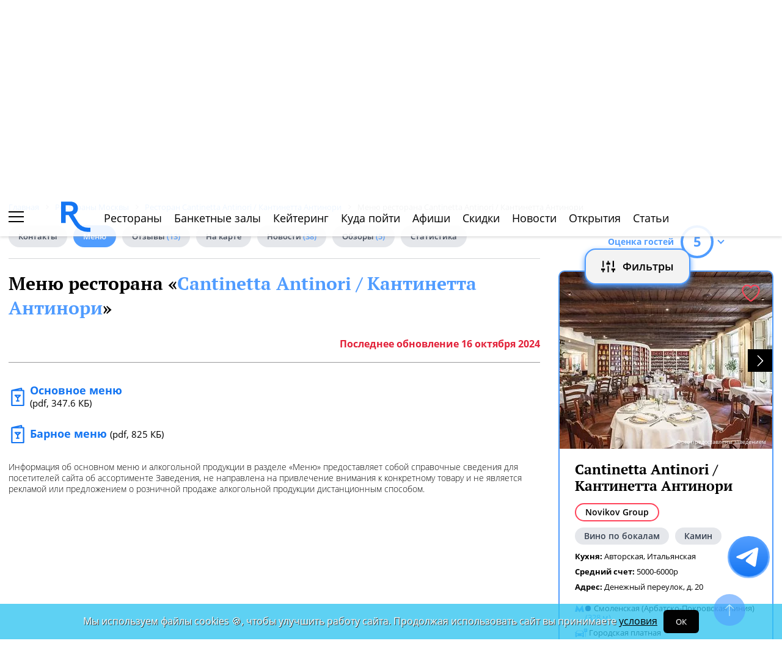

--- FILE ---
content_type: text/html; charset=UTF-8
request_url: https://www.restoran.ru/msk/detailed/restaurants/cantinetta_antinori/menu/
body_size: 14019
content:
<!DOCTYPE html><html lang="ru"><head><title>Меню ресторана Cantinetta Antinori / Кантинетта Антинори на Денежный переулок, д. 20</title><meta charset="utf-8"><meta http-equiv="X-UA-Compatible" content="IE=edge"><meta name="viewport" content="width=device-width"><meta name="author" content="Restoran.ru"><meta name="yandex-verification" content="f027be3845257561" /><meta name="format-detection" content="telephone=no"><link rel="canonical" href="https://www.restoran.ru/msk/detailed/restaurants/cantinetta_antinori/menu/"><link rel="icon" type="image/svg+xml" href="/bitrix/templates/main_2020/tpl/img/logo-open-style-corn-r-only.svg"><link rel="preconnect" href="https://www.google-analytics.com" crossorigin><link rel="dns-prefetch" href="https://www.google-analytics.com"><link rel="preconnect" href="//mc.yandex.ru/metrika/" crossorigin><link rel="dns-prefetch" href="//mc.yandex.ru/"><link rel="preload" href="/bitrix/templates/main_2020/tpl/fonts/icomoon-2020/fonts/icomoon.ttf?kab559" as="font" crossorigin><link rel="preload" href="/bitrix/templates/main_2020/tpl/fonts/Open-Sans/OpenSans-Regular.woff2" as="font" crossorigin><link rel="preload" href="/bitrix/templates/main_2020/tpl/fonts/Open-Sans/OpenSans-Bold.woff2" as="font" crossorigin><link rel="preload" href="/bitrix/templates/main_2020/tpl/fonts/PT-Serif/PTSerif-Regular.woff2" as="font" crossorigin><link rel="preload" href="/bitrix/templates/main_2020/tpl/fonts/PT-Serif/PTSerif-Bold.woff2" as="font" crossorigin><meta name="keywords" content="Меню, ресторана, Cantinetta, Antinori, Кантинетта, Антинори, на, Денежный, переулок," /><meta name="description" content="Меню ресторана Cantinetta Antinori / Кантинетта Антинори на Денежный переулок, д. 20" /><link href="/bitrix/templates/main_2020/tpl/place-menu-photo-list.css?17494525483867" type="text/css"  rel="stylesheet" /><link href="/bitrix/templates/main_2020/tpl/js/plugins/air-datepicker-master/dist/css/datepicker.min.css?147484049412257" type="text/css"  data-template-style="true"  rel="stylesheet" /><link href="/bitrix/templates/main_2020/tpl/styles.css?1766042331227679" type="text/css"  data-template-style="true"  rel="stylesheet" /><link href="/bitrix/templates/main_2020/tpl/menu-page.css?17193024624777" type="text/css"  data-template-style="true"  rel="stylesheet" /><link href="/bitrix/templates/main_2020/tpl/right-filter.css?176399169127484" type="text/css"  data-template-style="true"  rel="stylesheet" /></head><body class=""><div id="panel"></div><!--[if lt IE 9]><div class="cap-wrapper"><div class="cap-top-title">Ваш браузер устарел!</div><div class="cap-text-about">
            Вы пользуетесь устаревшей версией браузера Internet Explorer. Данная версия браузера не поддерживает многие
            современные технологии,<br>из-за чего многие страницы отображаются некорректно
        </div><div class="browser-icons-wrapper"><ul><li><a href="http://www.apple.com/safari/download/" target="_blank">safari</a></li><li><a href="http://www.mozilla.com/firefox/" target="_blank">firefox</a></li><li><a href="http://www.opera.com/download/" target="_blank">opera</a></li><li><a href="http://www.google.com/chrome/" target="_blank">chrome</a></li></ul></div><div class="cap-company-logo"></div></div><div class="cap-overlay"></div><![endif]--><div class="site-wrapper   "><div class="header-grid"><div class="t_b_980"></div><header class="site-header"><div><div><div class="left-menu-trigger"><span></span><span></span><span></span></div><div class="change-city-trigger-wrap dropdown"><div class="dropdown-toggle" data-toggle="dropdown" data-show-overflow="true">
                                                                    Москва
                                </div><ul class="dropdown-menu"><li><a href="https://spb.restoran.ru" rel="nofollow">Санкт-Петербург</a></li></ul></div></div><div class="top-booking-phone-wrap"><div class="phone-link booking" >+7 (915) 106-07-41</div><div class="booking-link booking -has-whats-app-btn" ><div class="header-whats-app-link -has-wave" onclick="$('#callback-modal').modal('show')"></div><span><a href="/restorator-landing/">
                                            размещение рекламы на сайте
                                            </a></span></div></div></div><div class="logo-wrap with-ru"><a href="/" class="logo" aria-label="Restoran.ru главная"></a></div><div><div class="auth-trigger-wrap"><div data-href="/tpl/ajax/auth.php?backurl=/msk/detailed/restaurants/cantinetta_antinori/menu/?CATALOG_ID=restaurants&RESTOURANT=cantinetta_antinori" class="auth ajax link" data-toggle="modal" data-target="#information">Войти</div>&nbsp;
                            <span>или</span><a href="/auth/register.php" >Регистрация</a></div><div class="social-lang-wrap"></div><a href="/restorator-landing/" class="price-link">Реклама на сайте</a></div></header><div class="special_links -less-five-items -emoji-style -macos"><a class="link ban0 --wedding" href="/msk/articles/wedding/" title="Эксклюзивные предложения для проведения вашей свадьбы в Москве" data-toggle="tooltip" data-placement="bottom" ><span>💍</span> Свадьба    </a><a class="link ban1 --brunch" href="/msk/articles/brunch/" title="Оригинальные бранчи по выходным в популярных ресторанах Москвы" data-toggle="tooltip" data-placement="bottom" ><span>🍳</span> Бранчи    </a><a class="link ban2 --birthday" href="/msk/articles/birthday/" title="Подборка интересных мест для празднования дня рождения" data-toggle="tooltip" data-placement="bottom" ><span>🎂</span> День рождения    </a><a class="link ban3 --breakfast" href="/msk/articles/breakfast/" title="Подборка ресторанов с вкусными и полезными завтраками" data-toggle="tooltip" data-placement="bottom" ><span>☕️</span> Завтраки    </a></div><div class="top-menu -lite-style"><ul><li class="fly-logo"><a href="/" ><img src="/bitrix/templates/main_2020/tpl/img/logo-open-style-deep-corn-r-only.svg" alt="Главная" width="50" height="50" loading="lazy"></a></li><li ><a href="/msk/catalog/restaurants/all/" >Рестораны</a></li><li ><a href="/msk/catalog/banket/all/" >Банкетные залы</a></li><li ><a href="/msk/catering/" >Кейтеринг</a></li><li ><a href="/msk/wheretogo/" >Куда пойти</a></li><li ><a href="/msk/afisha/" >Афиши</a></li><li ><a href="/msk/news/skidki-v-restoranakh/" >Скидки</a></li><li><a href="/msk/news/restoransnewsmsk/">Новости</a></li><li><a href="/msk/news/newplace/">Открытия</a></li><li><a href="/msk/article-list/">Статьи</a></li></ul><div class="menu-favorite-link" onclick="window.open('/msk/catalog/restaurants/all/favorite/', '_blank')" data-toggle="tooltip" data-title="Мое избранное"></div><div class="view-counter" onclick="window.open('/msk/catalog/restaurants/all/viewed/', '_blank')" data-toggle="tooltip" data-title="Недавно просмотренное"></div></div><div class="filter-wrap  -hidden-fly -active-padding"><div class="search-title-form-wrap"><form action="/msk/search/" method="get"><div class="search-title-submit-wrap"><input type="hidden" id="search_in" name="search_in" value="all"><input class="search_input" type="text" name="q" value="" placeholder="Название, метро, район, кухня" autocomplete="off"/><input type="submit" value="найти"><div class="clear-input-trigger"></div><div style="display: none"><div class="main-sections-tile-list" ><div class="section-tile -tile-map"><a href="/msk/map/near/"><span class="icon-wrap"><svg xmlns="http://www.w3.org/2000/svg" width="32" height="32" viewBox="0 0 24 24" fill="none" stroke="currentColor" stroke-width="2" stroke-linecap="round" stroke-linejoin="round" class="lucide lucide-map mb-2 drop-shadow-lg" aria-hidden="true"><path d="M14.106 5.553a2 2 0 0 0 1.788 0l3.659-1.83A1 1 0 0 1 21 4.619v12.764a1 1 0 0 1-.553.894l-4.553 2.277a2 2 0 0 1-1.788 0l-4.212-2.106a2 2 0 0 0-1.788 0l-3.659 1.83A1 1 0 0 1 3 19.381V6.618a1 1 0 0 1 .553-.894l4.553-2.277a2 2 0 0 1 1.788 0z"></path><path d="M15 5.764v15"></path><path d="M9 3.236v15"></path></svg></span><span>На карте</span></a><img alt="На карте" src="/bitrix/templates/mobile_2019/tpl/img/right-menu/right-menu--map.jpg" loading="lazy"></div><div class="section-tile -tile-afisha"><a href="/msk/afisha/"><span class="icon-wrap"><svg xmlns="http://www.w3.org/2000/svg" width="32" height="32" viewBox="0 0 24 24" fill="none" stroke="currentColor" stroke-width="2" stroke-linecap="round" stroke-linejoin="round" class="lucide lucide-calendar mb-2 drop-shadow-lg" aria-hidden="true"><path d="M8 2v4"></path><path d="M16 2v4"></path><rect width="18" height="18" x="3" y="4" rx="2"></rect><path d="M3 10h18"></path></svg></span><span>Афиша</span></a><img alt="Афиша" src="/bitrix/templates/mobile_2019/tpl/img/right-menu/right-menu--afisha.jpeg" loading="lazy"></div><div class="section-tile -tile-news"><a href="/msk/news/restoransnewsmsk/"><span class="icon-wrap"><svg xmlns="http://www.w3.org/2000/svg" width="32" height="32" viewBox="0 0 24 24" fill="none" stroke="currentColor" stroke-width="2" stroke-linecap="round" stroke-linejoin="round" class="lucide lucide-newspaper mb-2 drop-shadow-lg" aria-hidden="true"><path d="M15 18h-5"></path><path d="M18 14h-8"></path><path d="M4 22h16a2 2 0 0 0 2-2V4a2 2 0 0 0-2-2H8a2 2 0 0 0-2 2v16a2 2 0 0 1-4 0v-9a2 2 0 0 1 2-2h2"></path><rect width="8" height="4" x="10" y="6" rx="1"></rect></svg></span><span>Новости</span></a><img alt="Новости" src="/bitrix/templates/mobile_2019/tpl/img/right-menu/right-menu--news.jpeg" loading="lazy"></div><div class="section-tile -tile-discount"><a href="/msk/news/skidki-v-restoranakh/"><span class="icon-wrap"><svg xmlns="http://www.w3.org/2000/svg" width="32" height="32" viewBox="0 0 24 24" fill="none" stroke="currentColor" stroke-width="2" stroke-linecap="round" stroke-linejoin="round" class="lucide lucide-tag mb-2 drop-shadow-lg" aria-hidden="true"><path d="M12.586 2.586A2 2 0 0 0 11.172 2H4a2 2 0 0 0-2 2v7.172a2 2 0 0 0 .586 1.414l8.704 8.704a2.426 2.426 0 0 0 3.42 0l6.58-6.58a2.426 2.426 0 0 0 0-3.42z"></path><circle cx="7.5" cy="7.5" r=".5" fill="currentColor"></circle></svg></span><span>Скидки</span></a><img alt="Скидки" src="/bitrix/templates/mobile_2019/tpl/img/right-menu/right-menu--discount.jpeg" loading="lazy"></div><div class="section-tile -tile-new-year-corp"><a href="/msk/articles/new_year_corp/"><span class="icon-wrap">
                                    🥂
                                </span><span>Новогодний корпоратив</span></a><img alt="Новогодний корпоратив" src="/bitrix/templates/mobile_2019/tpl/img/right-menu/right-menu--new-year-corp.jpeg" loading="lazy"></div><div class="section-tile -tile-new-year-night"><a href="/msk/articles/new_year_night/"><span class="icon-wrap">
                                    🎇
                                </span><span>Новогодняя ночь</span></a><img alt="Новогодний корпоратив" src="/bitrix/templates/mobile_2019/tpl/img/right-menu/right-menu--new-year-night.jpeg" loading="lazy"></div><div class="section-tile -tile-weeding"><a href="/msk/articles/wedding/"><span class="icon-wrap">
                                    💍
                                </span><span>Свадьба</span></a><img alt="Свадьба" src="/bitrix/templates/mobile_2019/tpl/img/right-menu/right-menu--weeding.jpeg" loading="lazy"></div><div class="section-tile -tile-brunch"><a href="/msk/articles/brunch/"><span class="icon-wrap">
                                    🍳
                                </span><span>Бранчи</span></a><img alt="Бранчи" src="/bitrix/templates/mobile_2019/tpl/img/right-menu/right-menu--brunch.jpeg" loading="lazy"></div><div class="section-tile -tile-birthday"><a href="/msk/articles/birthday/"><span class="icon-wrap">
                                    🎂
                                </span><span>День рождения</span></a><img alt="Бранчи" src="/bitrix/templates/mobile_2019/tpl/img/right-menu/right-menu--birthday.jpeg" loading="lazy"></div><div class="section-tile -tile-breakfast"><a href="/msk/articles/breakfast/"><span class="icon-wrap">
                                    ☕️
                                </span><span>Завтраки</span></a><img alt="Завтраки" src="/bitrix/templates/mobile_2019/tpl/img/right-menu/right-menu--breakfast.jpeg" loading="lazy"></div><div class="section-tile -tile-where-to-go"><a href="/msk/wheretogo/"><span class="icon-wrap"><svg xmlns="http://www.w3.org/2000/svg" width="32" height="32" viewBox="0 0 24 24" fill="none" stroke="currentColor" stroke-width="2" stroke-linecap="round" stroke-linejoin="round" class="lucide lucide-map-pin mb-2 drop-shadow-lg" aria-hidden="true"><path d="M20 10c0 4.993-5.539 10.193-7.399 11.799a1 1 0 0 1-1.202 0C9.539 20.193 4 14.993 4 10a8 8 0 0 1 16 0"></path><circle cx="12" cy="10" r="3"></circle></svg></span><span>Куда пойти</span></a><img alt="Куда пойти" src="/bitrix/templates/mobile_2019/tpl/img/right-menu/right-menu--where-to-go.jpeg" loading="lazy"></div><div class="section-tile -tile-ios"><a href="https://apps.apple.com/ru/app/restoran-ru-%D0%BF%D0%BE%D0%B8%D1%81%D0%BA-%D0%B8-%D0%B1%D1%80%D0%BE%D0%BD%D0%B8%D1%80%D0%BE%D0%B2%D0%B0%D0%BD%D0%B8%D0%B5-%D1%80%D0%B5%D1%81%D1%82%D0%BE%D1%80%D0%B0%D0%BD%D0%BE%D0%B2/id1158540440"
                               target="_blank" rel="noopener"><span class="icon-wrap">
                                🍎
                            </span><span>App Store</span></a><img alt="App Store приложение" src="/bitrix/templates/mobile_2019/tpl/img/right-menu/ios.jpg" loading="lazy"></div><div class="section-tile -tile-android"><a href="https://play.google.com/store/apps/details?id=ru.restoran.androidapp"
                               target="_blank" rel="noopener"><span class="icon-wrap">
                                📱
                            </span><span>Google Play</span></a><img alt="Google Play приложение" src="/bitrix/templates/mobile_2019/tpl/img/right-menu/playmarket.jpg" loading="lazy"></div></div></div><div class="search-suggest -form-position" ></div></div><div><div class="show-filter-trigger icon-fiter-trigger ">Фильтры</div><a href="/msk/map/near/" class="on-map-button">На карте</a><a href="/msk/catalog/restaurants/all/distance/" class="near-button">Рядом</a></div></form></div><div class="custom-facet-filter-wrapper show-hide-filter-wrap -active"><span class="icon-spinner2 active spinner"></span><div class="custom-facet-filter-wrapper-input"></div></div><div class="filter-right  "><div class="filter-overflow-area"><div class="title-line"><div class="title">Фильтры <span class="hidden"></span></div><div class="close-right-filter-trigger"></div></div><span class="icon-spinner2 active spinner"></span><div class="filter-loadable-area -invisible"></div></div></div><div class="fly-filter-trigger " title="Показать/скрыть фильтр"><span>Фильтры</span></div></div><div class="center-grid"><div class="breadcrumb" itemscope itemtype="http://schema.org/BreadcrumbList"><div class="breadcrumb-item" itemprop="itemListElement" itemscope itemtype="http://schema.org/ListItem"><a href="/" title="Главная" itemprop="item" itemscope itemtype="https://schema.org/Thing" itemid="/"><span itemprop="name">Главная</span></a><meta itemprop="position" content="1" /></div><div class="breadcrumb-item" itemprop="itemListElement" itemscope itemtype="http://schema.org/ListItem"><a href="/msk/catalog/restaurants/all/" title="Рестораны Москвы" itemprop="item" itemscope itemtype="https://schema.org/Thing" itemid="/msk/catalog/restaurants/all/"><span itemprop="name">Рестораны Москвы</span></a><meta itemprop="position" content="2" /></div><div class="breadcrumb-item" itemprop="itemListElement" itemscope itemtype="http://schema.org/ListItem"><a href="/msk/detailed/restaurants/cantinetta_antinori/" title="Ресторан Cantinetta Antinori / Кантинетта Антинори" itemprop="item" itemscope itemtype="https://schema.org/Thing" itemid="/msk/detailed/restaurants/cantinetta_antinori/"><span itemprop="name">Ресторан Cantinetta Antinori / Кантинетта Антинори</span></a><meta itemprop="position" content="3" /></div><div class="breadcrumb-item" itemprop="itemListElement" itemscope itemtype="http://schema.org/ListItem"><span itemprop="name">Меню ресторана Cantinetta Antinori / Кантинетта Антинори</span><meta itemprop="position" content="4" /></div></div></div></div><main class="site-main"><div class="menu-page"><div class="left-right-flex-wrap"><div class="left-side"><div class="content-menu-wrap -menu-page -padding-bottom" ><ul class="nav nav-tabs -round-items"><li><a href="/msk/detailed/restaurants/cantinetta_antinori/#place-information" >Контакты</a></li><li class="active"><a href="/msk/detailed/restaurants/cantinetta_antinori/menu/" >Меню</a></li><li ><a href="/msk/opinions/restaurants/cantinetta_antinori/" >Отзывы <span>(13)</span></a></li><li><a href="/msk/detailed/restaurants/cantinetta_antinori/#map" >На карте</a></li><li ><a href="/msk/detailed/restaurants/cantinetta_antinori/news/" >Новости <span>(38)</span></a></li><li ><a href="/msk/detailed/restaurants/cantinetta_antinori/overviews/" >Обзоры <span>(5)</span></a></li><li ><a href="/msk/detailed/restaurants/cantinetta_antinori/statistic/" rel="nofollow" >Статистика</a></li></ul></div><h1>Меню ресторана «<a href="/msk/detailed/restaurants/cantinetta_antinori/">Cantinetta Antinori / Кантинетта Антинори</a>»</h1><div class="last-update">Последнее обновление 16 октября 2024</div><div class="pdf-menu-wrap"><div class="pdf-menu-links"><a href="/upload/iblock/105/974590cantinetta_antinori_menu_161024.pdf" target="_blank" rel="nofollow">Основное меню <span>(pdf, 347.6 КБ)</span></a><a href="/upload/iblock/874/974590cantinetta_antinori_bar_161024.pdf" target="_blank" rel="nofollow">Барное меню <span>(pdf, 825 КБ)</span></a></div><div class="menu-service-about">
            Информация об основном меню и алкогольной продукции в разделе «Меню» предоставляет собой справочные сведения для посетителей сайта об ассортименте Заведения, не направлена на привлечение внимания к конкретному товару и не является рекламой или предложением о розничной продаже алкогольной продукции дистанционным способом.
        </div></div></div><div class="right-side display-flex"><div class="sticky-wrap fixed-bottom"><div class="current-place-wrap"><div class="rating-trigger-wrap"><div class="rating-title">Оценка гостей</div><div class="rating-round-bg"><svg xmlns="http://www.w3.org/2000/svg" xmlns:xlink="http://www.w3.org/1999/xlink" width="54" height="54"><circle stroke="#2fc5f0" stroke-width="4" r="25" cx="27" cy="27" fill="transparent" stroke-dasharray="360" stroke-dashoffset="200"></circle></svg><span>5</span></div></div><div class="rating-description thin-style" ><div class="reviews-marks-count">0 оценок | 13 отзывов</div><div class="rating-category-str"><div class="rating-category-name">Кухня </div><div class="rating-category-value"><div class="rating-category-line" style="width: 0%"></div><span>0  <span>(0 оценок)</span></span></div></div><div class="rating-category-str"><div class="rating-category-name">Бар </div><div class="rating-category-value"><div class="rating-category-line" style="width: 0%"></div><span>0  <span>(0 оценок)</span></span></div></div><div class="rating-category-str"><div class="rating-category-name">Сервис </div><div class="rating-category-value"><div class="rating-category-line" style="width: 0%"></div><span>0  <span>(0 оценок)</span></span></div></div><div class="rating-category-str"><div class="rating-category-name">Цена </div><div class="rating-category-value"><div class="rating-category-line" style="width: 0%"></div><span>0  <span>(0 оценок)</span></span></div></div><div class="rating-category-str"><div class="rating-category-name">Качество </div><div class="rating-category-value"><div class="rating-category-line" style="width: 0%"></div><span>0  <span>(0 оценок)</span></span></div></div><div class="rating-category-str"><div class="rating-category-name">Интерьер </div><div class="rating-category-value"><div class="rating-category-line" style="width: 0%"></div><span>0  <span>(0 оценок)</span></span></div></div><div class="rating-category-str"><div class="rating-category-name">Атмосфера </div><div class="rating-category-value"><div class="rating-category-line" style="width: 0%"></div><span>0  <span>(0 оценок)</span></span></div></div><div class="rating-category-str"><div class="rating-category-name">Расположение </div><div class="rating-category-value"><div class="rating-category-line" style="width: 0%"></div><span>0  <span>(0 оценок)</span></span></div></div><div class="rating-category-str"><div class="rating-category-name">Парковка </div><div class="rating-category-value"><div class="rating-category-line" style="width: 0%"></div><span>0  <span>(0 оценок)</span></span></div></div><div class="rating-category-str"><div class="rating-category-name">Вернусь еще </div><div class="rating-category-value"><div class="rating-category-line" style="width: 0%"></div><span>0  <span>(0 оценок)</span></span></div></div></div><div class="priority-slider"><div class="carousel-body"><div class="item active"><a target="_blank" href="/msk/detailed/restaurants/cantinetta_antinori/" ><img src="/upload/resize_cache/iblock/ae8/350_290_2/04791e.webp" srcset="/upload/resize_cache/iblock/ae8/350_290_2/04791e.webp 1x, /upload/resize_cache/iblock/ae8/700_580_2/04791e.webp 2x" alt="Cantinetta Antinori / Кантинетта Антинори" loading="lazy" class="" width="350" height="290"></a></div><div class="item "><a target="_blank" href="/msk/detailed/restaurants/cantinetta_antinori/" ><img src="/upload/resize_cache/iblock/b17/350_290_2/085712.webp" srcset="/upload/resize_cache/iblock/b17/350_290_2/085712.webp 1x, /upload/resize_cache/iblock/b17/700_580_2/085712.webp 2x" alt="Cantinetta Antinori / Кантинетта Антинори" loading="lazy" class="" width="350" height="290"></a></div><div class="item "><a target="_blank" href="/msk/detailed/restaurants/cantinetta_antinori/" ><img src="/upload/resize_cache/iblock/9b4/350_290_2/089904.webp" srcset="/upload/resize_cache/iblock/9b4/350_290_2/089904.webp 1x, /upload/resize_cache/iblock/9b4/700_580_2/089904.webp 2x" alt="Cantinetta Antinori / Кантинетта Антинори" loading="lazy" class="" width="350" height="290"></a></div><div class="item "><a target="_blank" href="/msk/detailed/restaurants/cantinetta_antinori/" ><img src="/upload/resize_cache/iblock/707/350_290_2/0134b66.webp" srcset="/upload/resize_cache/iblock/707/350_290_2/0134b66.webp 1x, /upload/resize_cache/iblock/707/700_580_2/0134b66.webp 2x" alt="Cantinetta Antinori / Кантинетта Антинори" loading="lazy" class="" width="350" height="290"></a></div></div><div class="prev carousel-control icon-arrow-left2" role="button"></div><div class="next carousel-control icon-arrow-right2" role="button"></div><div class="slider-photo-sign">Фото предоставлены заведением</div><div class="to-favorite" data-id="974590"></div></div><div class="place-border-wrap"><h2><a target="_blank" href="/msk/detailed/restaurants/cantinetta_antinori/" >Cantinetta Antinori / Кантинетта Антинори</a></h2><div class="tag-line -round-corn-links"><div class="has-link -rest-group"><a href="/msk/catalog/restaurants/rest_group/novikov/" target="_blank" class="active-btn" >Novikov Group</a></div><div class="common-link"><a href="/msk/catalog/restaurants/predlozheniya/vino_po_bokalam/"
                                       target="_blank" >Вино по бокалам</a></div><div class="common-link"><a href="/msk/catalog/restaurants/osobennosti/fireplace/"
                                       target="_blank" >Камин</a></div><div class="hidden common-link"><a href="/msk/catalog/restaurants/osobennosti/pets/"
                                       target="_blank" >Можно с домашними питомцами (только с маленькими по договоренности)</a></div></div><div class="props"><div class="clearfix"></div><div class="prop kitchen" data-prop-name="kitchen"><div class="name">Кухня:&nbsp;</div><div class="value"><a href="/msk/catalog/restaurants/kitchen/chefs/" >Авторская</a>, <a href="/msk/catalog/restaurants/kitchen/italian/" >Итальянская</a></div></div><div class="prop average_bill" data-prop-name="average_bill"><div class="name">Средний счет:&nbsp;</div><div class="value">
                                                                                                                        5000-6000р                                                                            
                                </div></div><div class="prop address" data-prop-name="address"><div class="name">Адрес:&nbsp;</div><div class="value">
                                                                                                                        Денежный переулок, д. 20                                                                            
                                </div></div><div class="prop subway"><div class="value"><span class="line-color section-44173"></span><a href="/msk/catalog/restaurants/metro/smolenskayaarbatskop/" >Смоленская (Арбатско-Покровская линия)</a><span style="color: #509CFF;"> (328 м)</span></div></div><div class="prop parking" data-prop-name="parking"><div class="value">
                                                                                                                        Городская платная                                                                             
                                </div></div></div><div class="place-phone">+7 (499) 241-33-25</div></div></div><br><!--
                <br><br>--></div></div></div></div></main><!-- END site-main --></div><!-- END site-wrapper --><div class="index-place-menu-pics-wrap" style="min-height: 670px"><div style="text-align: center;top: 60px;position: relative;font-size: 20px;" data-text="Загрузка Фото меню ресторанов...">Смотрите также, Фото меню ресторанов</div><div class="spinner-wrap"><div class="spinner icon-spinner2 active" style="font-size: 60px;line-height:1"></div></div></div><br><br><div class="wtg-container" style="position: relative;"><div style="text-align: center;top: 60px;position: relative;font-size: 20px;" data-text="Загрузка Смотрите также, куда пойти...">Смотрите также, куда пойти</div><div class="spinner icon-spinner2" style="display: block;font-size: 40px"></div><br><br><br><br><br><br></div><div class="left-menu-wrap"><div class="main-header-trigger-wrap"><div class="left-menu-closer-trigger  active"><span></span><span></span><span></span></div><div class="logo-wrap"><a href="/" class="logo" aria-label="Главная"></a></div><div class="right-triggers-wrap"><div class="filter-trigger show-filter-trigger"></div><a href="/msk/map/near/" class="map-trigger-link" aria-label="Поиск на карте"></a></div></div><div class="city-select-wrap"><div class="city-lines"><div class="current-city">
                                            Москва
                                    </div><div class="select-city-trigger">
                    Ваш город
                </div></div><div class="another-city-link"><a href="/?CITY_ID=spb">Санкт-Петербург</a></div></div><div class="left-menu-closer"></div><div class="flex-wrap"><div class="item-menu-str favorite-icon"><a href="/msk/catalog/restaurants/all/favorite/" class="favorite-link" rel="nofollow">Избранное
                    <span></span></a><div class="item-menu-str-border-wrap"></div></div><div class="item-menu-str viewed-icon"><a href="/msk/catalog/restaurants/all/viewed/" class="viewed-link" rel="nofollow">Просмотренное
                        <span></span></a><div class="item-menu-str-border-wrap"></div></div><div class="item-menu-str "><div class="social-wrap"><div class="socials-title">Присоединяйтесь к нам</div><a href="https://vk.com/restoranru" class="vk-link" target="_blank" aria-label="Группа vk" title="Группа vk" rel="nofollow"></a><a
                                href="https://t.me/restoran_me" class="tg-link" target="_blank" aria-label="Группа telegram" title="Группа telegram" rel="nofollow"></a><a
                                href="https://zen.yandex.ru/id/623c1cc2ce76351f6dd14033" class="zen-link" rel="nofollow"
                                target="_blank" title="Яндекс Дзен" aria-label="Группа telegram"><svg xmlns="http://www.w3.org/2000/svg" viewBox="0 0 26 30" width="36" height="36"><path d="M15.916 12.334c1.96 1.959 4.887 2.33 10.07 2.4-.14-6.883-5.622-12.44-12.472-12.708.062 5.331.414 8.319 2.402 10.308zM10.334 12.334c1.99-1.99 2.34-4.981 2.403-10.32C5.768 2.153.153 7.767.013 14.736c5.34-.062 8.33-.413 10.32-2.403zM15.916 17.916c-1.957 1.958-2.329 4.883-2.4 10.058 6.766-.267 12.191-5.692 12.458-12.457-5.175.07-8.1.442-10.058 2.4zM10.334 17.916c-1.99-1.988-4.977-2.34-10.308-2.402.268 6.85 5.825 12.333 12.707 12.473-.07-5.184-.44-8.111-2.4-10.07z"
                                      fill="#277ceb"></path></svg></a></div><div class="item-menu-str-border-wrap"></div></div><div class="item-menu-str red-theme"><a href="/restorator-landing/"  >Реклама на сайте</a><div class="item-menu-str-border-wrap"></div></div><div class="item-menu-str red-theme"><a href="/msk/contacts/"  >Контакты</a><div class="item-menu-str-border-wrap"></div></div><div class="item-menu-str red-theme -where-to-go-icon"><a href="/msk/wheretogo/"  >Куда пойти</a><div class="item-menu-str-border-wrap"></div></div><div class="item-menu-str red-theme weeding"><a href="/msk/articles/wedding/"  >Свадьбы</a><div class="item-menu-str-border-wrap"></div></div><div class="item-menu-str red-theme birthday"><a href="/msk/articles/birthday/"  >День рождения</a><div class="item-menu-str-border-wrap"></div></div><div class="item-menu-str red-theme breakfast"><a href="/msk/articles/breakfast/"  >Завтраки</a><div class="item-menu-str-border-wrap"></div></div><div class="item-menu-str red-theme brunch"><a href="/msk/articles/brunch/"  >Бранч</a><div class="item-menu-str-border-wrap"></div></div><div class="item-menu-str has-sub-menu blue-theme book-icon"><span>Журнал</span><div class="item-menu-str-border-wrap"></div><div class="sub-menu-list"><div class="item-menu-str -news-icon"><a href="/msk/news/restoransnewsmsk/"  >Новости ресторанов</a><div class="item-menu-str-border-wrap"></div></div><div class="item-menu-str -discoveries-icon"><a href="/msk/news/newplace/"  >Открытия</a><div class="item-menu-str-border-wrap"></div></div><div class="item-menu-str -articles-icon"><a href="/msk/article-list/"  >Статьи</a><div class="item-menu-str-border-wrap"></div></div><div class="item-menu-str -reviews-icon"><a href="/msk/news/restvew/"  >Обзоры</a><div class="item-menu-str-border-wrap"></div></div><div class="item-menu-str -critic-icon"><a href="/msk/blogs/"  >Критика</a><div class="item-menu-str-border-wrap"></div></div></div></div><div class="item-menu-str red-theme discount-icon"><a href="/msk/news/skidki-v-restoranakh/"  >Скидки и акции</a><div class="item-menu-str-border-wrap"></div></div><div class="item-menu-str red-theme afisha-icon"><a href="/msk/afisha/"  >Афиша</a><div class="item-menu-str-border-wrap"></div></div><div class="item-menu-str red-theme reviews-icon"><a href="/msk/opinions/"  >Отзывы</a><div class="item-menu-str-border-wrap"></div></div><div class="item-menu-str red-theme ratings-icon"><a href="/msk/ratings/"  >Рейтинги</a><div class="item-menu-str-border-wrap"></div></div><div class="item-menu-str has-sub-menu blue-theme "><span>Рестораны</span><div class="item-menu-str-border-wrap"></div><div class="sub-menu-list"><div class="item-menu-str near-icon"><a href="/msk/catalog/restaurants/all/distance/"  >Рядом со мной</a><div class="item-menu-str-border-wrap"></div></div><div class="item-menu-str list-icon"><a href="/msk/catalog/restaurants/all/"  >Каталог</a><div class="item-menu-str-border-wrap"></div></div><div class="item-menu-str reviews-icon"><a href="/msk/opinions/"  >Отзывы</a><div class="item-menu-str-border-wrap"></div></div></div></div><div class="item-menu-str has-sub-menu blue-theme people-icon"><span>Банкетные залы</span><div class="item-menu-str-border-wrap"></div><div class="sub-menu-list"><div class="item-menu-str near-icon"><a href="/msk/catalog/banket/all/distance/"  >Рядом со мной</a><div class="item-menu-str-border-wrap"></div></div><div class="item-menu-str list-icon"><a href="/msk/catalog/banket/all/"  >Каталог</a><div class="item-menu-str-border-wrap"></div></div><div class="item-menu-str reviews-icon"><a href="/msk/opinions/"  >Отзывы</a><div class="item-menu-str-border-wrap"></div></div></div></div><div class="item-menu-str red-theme catering"><a href="/msk/catering/"  >Кейтеринг</a><div class="item-menu-str-border-wrap"></div></div><div class="item-menu-str restorator-reg"><a href="/auth/register_restorator.php"  >Регистрация ресторатора</a><div class="item-menu-str-border-wrap"></div></div></div><div class="book-trigger-wrap"><div class="app-links-wrap"><div class="title first">Приложение Restoran.ru</div><div class="about"><a href="https://apps.apple.com/ru/app/restoran-ru-%D0%BF%D0%BE%D0%B8%D1%81%D0%BA-%D0%B8-%D0%B1%D1%80%D0%BE%D0%BD%D0%B8%D1%80%D0%BE%D0%B2%D0%B0%D0%BD%D0%B8%D0%B5-%D1%80%D0%B5%D1%81%D1%82%D0%BE%D1%80%D0%B0%D0%BD%D0%BE%D0%B2/id1158540440"
                   target="_blank" rel="noopener"><img src="/tpl/images/desktop-svg/footer-app-link-logo.svg"
                                                       alt="Установить приложение в AppStore" class="icon-svg"
                                                       width="140" height="40" loading="lazy"></a><a
                        href="https://play.google.com/store/apps/details?id=ru.restoran.androidapp" target="_blank"
                        rel="noopener"><img src="/tpl/images/desktop-svg/footer-app-link-logo-playmarket.svg"
                                            alt="Установить приложение в PlayMarket" class="icon-svg" width="135"
                                            height="40" loading="lazy"></a></div><div class="qr-wrap"><img src="/bitrix/templates/main_2020/tpl/img/qr-code-restoran-app-link--small.png" alt="qr приложение restoran.ru" loading="lazy" width="100" height="100"></div></div><div class="copyright-text">© 2026 Ресторан.Ru Свидетельство о
            регистрации СМИ №ФС 77-20474 Перепечатка
            и использование любых материалов
            (текстовых и графических элементов),
            допускается только с письменного
            разрешения редакции Ресторан.Ru
            <br><br>
            ООО «Ресторан.ру» ОГРН 1027804846860, ИНН 7810266724<br>
            Санкт-Петербург, г. Павловск, пер. Партизанский, д. 61, стр.1<br>
            Режим работы: пн-пт, с 10:00 до 18:00.
        </div></div></div><footer class="footer  -hide-menu"><div class="footer-grid"><div class="top-line"><div><a href="/" class="footer-logo " aria-label="Restoran.ru главная"><img src="/bitrix/templates/main_2020/tpl/img/logo-open-style-white--corn.svg" alt="Restoran.ru главная" loading="lazy"></a><div class="booking-phone-wrap"><a href="tel:+79151060741" class="phone-link icon-phone" rel="nofollow">+7 (915) 106-07-41</a><span>по вопросам размещения рекламы</span></div></div><div class="download-app-wrap -with-socials"><div class="qr-wrap"><img src="/bitrix/templates/main_2020/tpl/img/qr-code-restoran-app-link--small.png" alt="qr приложение restoran.ru" loading="lazy" width="100" height="100"></div><div><div>Приложение Restoran.ru</div><div><a href="https://apps.apple.com/ru/app/restoran-ru-%D0%BF%D0%BE%D0%B8%D1%81%D0%BA-%D0%B8-%D0%B1%D1%80%D0%BE%D0%BD%D0%B8%D1%80%D0%BE%D0%B2%D0%B0%D0%BD%D0%B8%D0%B5-%D1%80%D0%B5%D1%81%D1%82%D0%BE%D1%80%D0%B0%D0%BD%D0%BE%D0%B2/id1158540440" target="_blank" rel="noopener"><img src="/tpl/images/desktop-svg/footer-app-link-logo.svg" alt="Установить приложение в AppStore" class="icon-svg" width="140" height="40" loading="lazy"></a><a href="https://play.google.com/store/apps/details?id=ru.restoran.androidapp" target="_blank" rel="noopener"><img src="/tpl/images/desktop-svg/footer-app-link-logo-playmarket.svg" alt="Установить приложение в PlayMarket" class="icon-svg" width="135" height="40" loading="lazy"></a></div></div></div></div><div class="show-footer-menu-trigger">Навигация по сайту</div><div class="bottom-menu-wrap-wrap"><div class="bottom-menu-wrap"><!--noindex--><div><ul><li><span>Портал</span><ul><li><a href="/auth/"  >Вход</a></li><li><a href="/auth/register_restorator.php#restorator"  >Добавить заведение</a></li><li><a href="/restorator-landing/"  >Реклама</a></li><li><a href="/msk/contacts/"  >Контакты</a></li><li><a href="/msk/news/restoransnewsmsk/litsenzionnoe_soglashenie_na_ispolzovanie_fotograficheskih_proizvedeniy/"  >Лицензионное соглашение</a></li><li><a href="/privacy-policy/"  >Политика обработки персональных данных</a></li><li><a href="/auth/user_license_agreement.php"  >Пользовательское соглашение</a></li><li><a href="/mail-agreement/"  >Согласие на получение рекламной рассылки</a></li></ul></li></ul></div><!--/noindex--><div><ul><li><a href="/msk/catalog/restaurants/all/" title="Рестораны Москвы" >Рестораны</a></li></ul></div><div><ul><li><a href="/msk/catalog/banket/all/"  >Банкетные залы</a></li></ul></div><div><ul><li><a href="/msk/catering/"  >Кейтеринг</a></li></ul></div><div><ul><li><a href="/msk/wheretogo/"  >Куда пойти</a><ul><li><a href="/msk/catalog/restaurants/osobennosti/panoramnyjvidnagorod/" title="Панорамные рестораны Москвы" >Панорамные рестораны</a></li><li><a href="/msk/catalog/restaurants/prigorody/all/" title="Рестораны за городом - Москва" >Рестораны за городом</a></li><li><a href="/msk/catalog/restaurants/detyam/chroom/"  >Рестораны с детской комнатой</a></li></ul></li></ul></div><div><ul><li><a href="/msk/afisha/"  >Афиши</a><ul><li><a href="/msk/afisha/?event_type%5B%5D=446666"  >Живая музыка</a></li><li><a href="/msk/afisha/?event_type%5B%5D=446668"  >DJ-сет</a></li><li><a href="/msk/afisha/?event_type%5B%5D=424512"  >Концерт</a></li></ul></li></ul></div><div><ul><li><a href="/msk/news/skidki-v-restoranakh/"  >Скидки</a><ul><li><a href="/msk/news/skidki-v-restoranakh/?event_type%5B%5D=2996793"  >Банкет</a></li><li><a href="/msk/news/skidki-v-restoranakh/?event_type%5B%5D=2996785"  >День рождения</a></li><li><a href="/msk/news/skidki-v-restoranakh/?event_type%5B%5D=2996786"  >Меню</a></li></ul></li></ul></div><div><ul><li><span>Журнал</span><ul><li><a href="/msk/news/restoransnewsmsk/"  >Новости ресторанов</a></li><li><a href="/msk/news/newplace/"  >Открытия</a></li><li><a href="/msk/article-list/"  >Статьи</a></li><li><a href="/msk/news/restvew/"  >Обзоры</a></li><li><a href="/msk/blogs/"  >Критика</a></li></ul></li></ul></div></div></div><div class="bottom-line"><div><div class="sixty-th-text">18+</div><div class="copyright-text"><div>
                        © 2026 Ресторан.Ru<br>
                        Свидетельство о регистрации СМИ №ФС 77-20474<br>
                        При использовании материалов гиперссылка на restoran.ru обязательна
                    </div><div>
                        ООО «Ресторан.ру» ОГРН 1027804846860, ИНН 7810266724<br>
                        Санкт-Петербург, г. Павловск, пер. Партизанский, д. 61, стр.1<br>
                        Режим работы: пн-пт, с 10:00 до 18:00.
                    </div></div></div><div><!-- Top.Mail.Ru logo --><a href="https://top-fwz1.mail.ru/jump?from=432665"><img src="https://top-fwz1.mail.ru/counter?id=432665;t=479;l=1" height="31" width="88" alt="Top.Mail.Ru" style="border:0;" /></a><!-- /Top.Mail.Ru logo --></div></div><div class="footer-service-text">
            Вся информация о товарах и ценах Заведений (включая ассортимент, стоимость блюд и алкогольной продукции), а также услугах, предоставленная на сайте, носит исключительно информационно-справочный характер и ни при каких условиях не является публичной офертой, определяемой положениями статьи 437 Гражданского кодекса Российской Федерации.
            Для получения подробной информации о наличии и стоимости указанных на сайте товаров и/или услуг конкретного Заведения обращайтесь непосредственно в Заведение.
        </div></div></footer><div id="overflow" ></div><div class="modal booking-modal" id="booking-banket" tabindex="-1" role="dialog"><div class="modal-dialog"><div class="modal-content"><button type="button" data-dismiss="modal" class="close-modal"></button><div class="modal-body"></div></div></div></div><div class="modal booking-modal booking-table-modal" id="booking-table" tabindex="-1" role="dialog"><div class="modal-dialog"><div class="modal-content"><button type="button" data-dismiss="modal" class="close-modal"></button><div class="modal-body"></div></div></div></div><div class="modal information" id="information" tabindex="-1" role="dialog"><div class="modal-dialog"><div class="modal-content"><button type="button" data-dismiss="modal" class="close-modal"></button><div class="modal-body"></div></div></div></div><div class="to-top-btn-bg catalog-button"></div><div class="check-city-trigger"></div><div class="modal fade filter-overflow in" tabindex="-1" role="dialog" ><div class="modal-dialog"><span class="icon-spinner2 spinner" style="display: block;font-size: 90px;margin-left: -45px;"></span></div></div><div class="modal fade favorite-modal" id="favorite-modal" tabindex="-1" role="dialog"><div class="modal-dialog"><div class="modal-content"><div class="modal-body"><div data-dismiss="modal" class="close-modal"></div><div class="favorite-about">
                    Материал добавлен в <a href="/msk/catalog/restaurants/all/favorite/" rel="nofollow" class="favorite-link">избранное</a></div></div></div></div></div><div class="whats-app-link-wrap"><div class="whats-app-link -has-wave" onclick="$('#callback-modal').modal('show')"></div></div><div class="modal fade favorite-modal callback-modal" id="callback-modal" tabindex="-1" role="dialog"><div class="modal-dialog"><div class="modal-content"><div class="modal-body"><div data-dismiss="modal" class="close-modal"></div><div class="callback-about"><div class="title">Мы на связи в мессенджерах</div><div class="about"><div class="btn-link" data-href="https://t.me/restoran_msk_spb" onclick="window.open($(this).data('href'),'_blank')">В Telegram</div><div class="qr-wrap"><img src="/bitrix/templates/main_2020/tpl/img/qr-tg.jpg" alt="qr tg restoran.ru" loading="lazy" width="130" height="130"><br>
                                Напишите с телефона
                            </div></div></div></div></div></div></div><div class="location-fixed-line"><div class="close-line"></div><div class="location-image"><img src="/bitrix/templates/mobile_2019/tpl/img/list-location-logo--red.svg" alt="location" loading="lazy" width="70" height="105"></div><div class="location-about"><div class="title">Поделиться геопозицией</div><div class="about">используется для поиска ближайших заведений,
                отображения расстояния до заведения
            </div><div class="location-btn-wrap"><div class="location-trigger">Ок</div><div class="close-trigger" >Отмена</div></div></div></div><div id="system_loading">Загрузка...</div><div class="template_2020"></div><!-- Yandex.Metrika counter --><noscript><div><img src="https://mc.yandex.ru/watch/39465555" style="position:absolute; left:-9999px;" alt="" /></div></noscript><!-- /Yandex.Metrika counter --><!-- Rating@Mail.ru counter --><noscript><div style="position:absolute;left:-10000px;"><img src="//top-fwz1.mail.ru/counter?id=432665;js=na" style="border:0;" height="1" width="1" alt="–ейтинг@Mail.ru" /></div></noscript><!-- //Rating@Mail.ru counter --><div class="cookie-line" ><div class="center-grid" ><div>
                Мы используем файлы cookies 🍪, чтобы улучшить работу сайта. Продолжая использовать сайт вы принимаете <a href="/privacy-policy/" rel="nofollow" target="_blank">условия</a><div class="link-btn cookie-trigger-btn" >ОК</div></div></div></div><div id="current-lat" data-value=""></div><div id="current-lon" data-value=""></div><div id="session-lat" data-value=""></div><div id="session-lon" data-value=""></div><script src="/bitrix/templates/main_2020/tpl/js/vendor/jquery-3.7.1.min.js?170133930987533"></script><script src="/bitrix/templates/main_2020/tpl/js/passive-fixes.min.js?1708942098272"></script><script src="/bitrix/templates/main_2020/tpl/js/plugins/jquery.validate.min.js?144290611421584"></script><script src="/bitrix/templates/main_2020/tpl/js/plugins/air-datepicker-master/dist/js/datepicker.min.js?147484049435542"></script><script src="/bitrix/templates/main_2020/tpl/js/plugins/_jquery.autocomplete.min.js?16548572479508"></script><script src="/bitrix/templates/main_2020/tpl/js/bootstrap-4.4.1/js/dist/util.min.js?15831484202880"></script><script src="/bitrix/templates/main_2020/tpl/js/bootstrap-4.4.1/js/dist/popper2020.min.js?170860335921233"></script><script src="/bitrix/templates/main_2020/tpl/js/bootstrap-4.4.1/js/dist/tab.min.js?15831484363973"></script><script src="/bitrix/templates/main_2020/tpl/js/bootstrap-4.4.1/js/dist/tooltip.min.js?158314845014735"></script><script src="/bitrix/templates/main_2020/tpl/js/bootstrap-4.4.1/js/dist/modal.min.js?158314846411232"></script><script src="/bitrix/templates/main_2020/tpl/js/bootstrap-4.4.1/js/dist/dropdown.min.js?15831484769139"></script><script src="/bitrix/templates/main_2020/tpl/js/plugins/slick-1-8-1.min.js?159240123942863"></script><script src="/bitrix/templates/main_2020/tpl/js/index.min.js?17321786759139"></script><script src="/push-worker-init.js?1622528160583"></script><script src="/bitrix/templates/main_2020/components/restoran/search.title/search_2025/script.min.js?17655288847956"></script><script>var _ba = _ba || []; _ba.push(["aid", "7e7c5aa1d8e1c6763cf9101394b34900"]); _ba.push(["host", "www.restoran.ru"]); (function() {var ba = document.createElement("script"); ba.type = "text/javascript"; ba.async = true;ba.src = (document.location.protocol == "https:" ? "https://" : "http://") + "bitrix.info/ba.js";var s = document.getElementsByTagName("script")[0];s.parentNode.insertBefore(ba, s);})();</script><script>
                $(function () {
                    // Инициализация только для новых элементов
                    $('.js-banner-stat:not(.stat-will-use)').each(function (idx, element) {
                        let $element = $(element);
                        $element.addClass('stat-will-use');
                        // Вешаем обработчик только один раз для каждого элемента
                        $element.on('click', function () {
                            if (!$element.hasClass('used')) {
                                $element.addClass('used');
                                let banner_id = $element.data('id');
                                if(banner_id){
                                    $.ajax({
                                        type: "POST",
                                        url: '/tpl/ajax/banner-clicked.php',
                                        data: {'ID': banner_id},
                                        success: function (data) {}
                                    });
                                }
                            }
                        });
                    });
                })
            </script><script>
    function testMacFont() {
        let mac = /(Mac|iPhone|iPod|iPad)/i.test(navigator.platform);
        if (!mac) {
            document.querySelector('.special_links.-emoji-style').classList.remove("-macos");
        }
    }
    testMacFont();
</script><script>
    $(function () {
        if($('[data-toggle="tooltip"]').length && $(window).width()>1366){
            $('[data-toggle="tooltip"]').tooltip()
        }
    })
</script><script>
    var lang_rest = "Рестораны Москвы";
    var lang_rest_reverse = "Рестораны Санкт-Петербурга";
    var lang_rest_msk ="Другие Рестораны Москвы";
    var lang_rest_spb ="Другие Рестораны Санкт-Петербурга";
    var lang_blogs ="Блоги";
    var lang_articles ="Статьи";
    var lang_news ="Новости";
    var lang_special_projects ="События";
    var lang_overviews ="Обзоры";
    var lang_recipe ="Рецепты";
    var lang_master ="Рецепты от шефа";
    var lang_firms ="Фирмы";
    var lang_id="ru";
</script><script>
                                $(function(){
                                    var filter_need_load = 1;
                                    $('.show-filter-trigger').on('click',function() {
                                        $('.filter-right').toggleClass('active')
                                        if($('.filter-right').hasClass('active')){
                                            $('#overflow').show()
                                        }
                                        else {
                                            $('#overflow').hide()
                                        }
                                        loadFilterStatus(filter_need_load)
                                    })
                                    $('.fly-filter-trigger').on('click',function(){
                                        $('.filter-right').addClass('active')
                                        $('.filter-wrap').addClass('active');
                                        $('#overflow').show()
                                        loadFilterStatus(filter_need_load)
                                    })
                                    function loadFilterStatus(filter_need_load){
                                        $.ajax({
                                            type: "POST",
                                            url: '/tpl/ajax/filter-menu-status.php',
                                            data: {'FILTER_MENU_STATUS':$('.filter-right').hasClass('active')},
                                            success: function(data) {
                                                console.log('filter-menu-status changed')
                                                if(filter_need_load){//$('.filter-wrap').hasClass('active')&&
                                                    loadFilter()
                                                    $.ajax({
                                                        type: "POST",
                                                        url: '/tpl/ajax/desktop-filter-load.php',//cookie set
                                                        data: {'DESKTOP_FILTER_LOAD':'Y'},
                                                        success: function(data) {
                                                            console.log('filter-menu-status set')
                                                            $('.custom-facet-filter-wrapper').addClass('-active')
                                                            $('.filter-wrap.-restaurants-filter').addClass('-has-alphabet')
                                                        }
                                                    });
                                                }
                                            }
                                        });
                                    }
                                    function loadFilter(){
                                        $.ajax({
                                            type: "GET",
                                            url: '/tpl/ajax/custom-facet-filter-content.php',
                                                                                        data: {"arrFilter_pf":[],"GET_FILTER_CONTENT":"Y","CATALOG_ID":"restaurants","PROPERTY":"","PROPERTY_VALUE":"","PROPERTY2":"","PROPERTY_VALUE2":"","IS_CATALOG":"N","IS_MAP_CATALOG":"N","CITY_ID":"msk","template_2020":"Y","letter":""},//($_REQUEST['PROPERTY_VALUE']=='all'?'all':'')
                                            success: function (data) {
                                                $('.filter-loadable-area').html(data)
                                                setTimeout(function () {
                                                    // $('.filter-right').removeClass('hidden')
                                                    $('.filter-loadable-area').removeClass('-invisible')
                                                    $('.filter-right .spinner').removeClass('active')
                                                }, 250)
                                                console.log('done')
                                                filter_need_load = 0;
                                                $('.filter-wrap.-restaurants-filter').addClass('-has-alphabet')
                                            }
                                        });
                                    }
                                })
                            </script><script>
        $(function () {
            if($('.priority-slider .carousel-body:not(.slick-initialized)').length){
                $('.priority-slider .carousel-body').slick({
                    // lazyLoad: 'ondemand',
                    infinite: false,
                    slidesToShow: 1,
                    slidesToScroll: 1,
                    arrows: true,
                    prevArrow:'.priority-slider .prev',
                    nextArrow:'.priority-slider .next',
                    dots:false,
                    variableWidth: true,
                });
            }
            /*$('[data-gallery]').each(function(idx,element){
                $(element).fancybox({ src: $(this).data('href') });
            })*/
            $('.rating-trigger-wrap').on('click',function(){
                $(this).toggleClass('active')
                if($(this).hasClass('active')){
                    $('.rating-description').slideDown()
                }
                else {
                    $('.rating-description').slideUp()
                }
            })
            $('.phone-to-click-trigger').on('click',function(){
                $(this).removeClass('phone-to-click-trigger').off()
                $.ajax({
                    type: "POST",
                    url: "/tpl/ajax/place-click-statistics-input.php",
                    data: {
                        id:$(this).data('id'),
                        event_type:$(this).data('event-type'),
                    },
                    success: function(data) {}
                });
                if(typeof gtag_report_conversion != 'undefined'){
                    gtag_report_conversion()
                }
                return false;
            })
            $('.current-place-wrap .to-favorite').on('click',function(){
                if (!$(this).data("id"))
                {
                    alert("Произошла ошибка, попробуйте позже")
                    return false;
                }
                var this_trigger = $(this);
                var request = $.ajax({
                    type: "POST",
                    url: '/tpl/ajax/get_favorite_mobile_cookie.php',
                    data: {"restoran":$(this).data("id")},
                    dataType: 'json'
                })
                    .done(function(data) {
                        this_trigger.attr('data-original-title',data.message).tooltip('show')
                        setTimeout(function(){
                            this_trigger.tooltip('hide')
                        },1000)
                        this_trigger.toggleClass('active')
                        if(this_trigger.hasClass('active')){
                            $('#favorite-modal').modal('show')
                        }
                    });
                request.fail(function(jqXHR, textStatus) {
                    alert( "Request failed: " + textStatus );
                });
            })
                        $('html,body').animate({scrollTop:$('h1').offset().top-120},"500");
                    })
    </script><script>
            $(function(){
                let place_menu_pics_slider = false;
                window.addEventListener("scroll", function() {
                    if (!place_menu_pics_slider && $(this).scrollTop()>$('.site-header').offset().top + 150){
                        place_menu_pics_slider = true;
                        $.ajax({
                            type: "GET",
                            url: '/tpl/ajax/place-menu-pics-slider.php',
                            data: {'READ_ALSO_TITLE':'Y'},
                            success: function (data) {
                                $('.index-place-menu-pics-wrap').html(data);
                            }
                        });
                    }
                }, {passive:true});
            })
        </script><script>
                    $(function(){
                        let wtg_content = false;
                        window.addEventListener('scroll', function() {
                            if (!wtg_content && $(this).scrollTop()>$('.site-header').offset().top + 700){//detail-map
                                wtg_content = true;
                                $.ajax({
                                    type: "GET",
                                    url: '/bitrix/components/custom/restaurant.detail/templates/rest_detail/ajax/wtg.php',
                                    data: {AJAX_REQUEST: 'Y','RAND':'Y','FROM_MENU_PAGE':'Y'},
                                    success: function (data) {
                                        $('.wtg-container').html(data);
                                    }
                                });
                            }
                        },{ passive: true });
                    })
                </script><script >
            (function(m,e,t,r,i,k,a){m[i]=m[i]||function(){(m[i].a=m[i].a||[]).push(arguments)};
                m[i].l=1*new Date();
                for (var j = 0; j < document.scripts.length; j++) {if (document.scripts[j].src === r) { return; }}
                k=e.createElement(t),a=e.getElementsByTagName(t)[0],k.async=1,k.src=r,a.parentNode.insertBefore(k,a)})
            (window, document, "script", "https://mc.yandex.ru/metrika/tag.js", "ym");
            ym(39465555, "init", {
                clickmap:true,
                trackLinks:true,
                accurateTrackBounce:true,
                webvisor:true,
                trackHash:true
            });
        </script><script >
        var _tmr = window._tmr || (window._tmr = []);
        _tmr.push({id: "432665", type: "pageView", start: (new Date()).getTime()});
        (function (d, w, id) {
            if (d.getElementById(id)) return;
            var ts = d.createElement("script"); ts.type = "text/javascript"; ts.async = true; ts.id = id;
            ts.src = (d.location.protocol == "https:" ? "https:" : "http:") + "//top-fwz1.mail.ru/js/code.js";
            var f = function () {var s = d.getElementsByTagName("script")[0]; s.parentNode.insertBefore(ts, s);};
            if (w.opera == "[object Opera]") { d.addEventListener("DOMContentLoaded", f, false); } else { f(); }
        })(document, window, "topmailru-code");
    </script></body></html>


--- FILE ---
content_type: image/svg+xml
request_url: https://www.restoran.ru/bitrix/templates/mobile_2019/tpl/img/left-icon-catering_car.svg
body_size: 1190
content:
<?xml version="1.0" encoding="iso-8859-1"?>
<svg version="1.1" id="Layer_1" xmlns="http://www.w3.org/2000/svg" xmlns:xlink="http://www.w3.org/1999/xlink" x="0px" y="0px"
	 viewBox="0 0 462.999 462.999" style="enable-background:new 0 0 462.999 462.999;" xml:space="preserve">
<g>
	<g>
		<g>
			<path d="M383.5,313c-7.995,0-14.5,6.505-14.5,14.5s6.505,14.5,14.5,14.5s14.5-6.505,14.5-14.5S391.495,313,383.5,313z"/>
			<path d="M95.5,313c-7.995,0-14.5,6.505-14.5,14.5S87.505,342,95.5,342s14.5-6.505,14.5-14.5S103.495,313,95.5,313z"/>
			<path d="M444.293,218.312l-55.167-24.519l-40.382-87.494C343.614,95.182,332.387,88,320.144,88H23.5C10.542,88,0,98.542,0,111.5
				v200C0,324.458,10.542,335,23.5,335h25.098c3.607,22.64,23.263,40,46.902,40s43.295-17.36,46.902-40h194.195
				c3.607,22.64,23.263,40,46.902,40c23.639,0,43.295-17.36,46.902-40h9.098c12.958,0,23.5-10.542,23.5-23.5v-64.403
				C463,234.661,455.657,223.362,444.293,218.312z M349.163,143l22.615,49H303v-49H349.163z M95.5,360C77.58,360,63,345.42,63,327.5
				c0-17.921,14.58-32.5,32.5-32.5s32.5,14.579,32.5,32.5C128,345.42,113.42,360,95.5,360z M383.5,360
				c-17.92,0-32.5-14.579-32.5-32.5c0-17.921,14.58-32.5,32.5-32.5c17.92,0,32.5,14.579,32.5,32.5C416,345.42,401.42,360,383.5,360z
				 M448,288h-8.5c-4.142,0-7.5,3.357-7.5,7.5s3.358,7.5,7.5,7.5h8.5v8.5c0,4.687-3.813,8.5-8.5,8.5h-9.098
				c-3.607-22.64-23.263-40-46.902-40c-23.639,0-43.295,17.36-46.902,40H142.402c-3.607-22.64-23.263-40-46.902-40
				s-43.295,17.36-46.902,40H23.5c-4.687,0-8.5-3.813-8.5-8.5V303h24.5c4.142,0,7.5-3.357,7.5-7.5s-3.358-7.5-7.5-7.5H15V111.5
				c0-4.687,3.813-8.5,8.5-8.5h296.644c6.413,0,12.294,3.763,14.981,9.585L342.24,128H271.5c-8.547,0-15.5,6.953-15.5,15.5v32
				c0,17.369,14.131,31.5,31.5,31.5h94.409l46.575,20.7l-1.18,0.716C420.332,232.649,416,240.346,416,248.503V263.5
				c0,4.143,3.358,7.5,7.5,7.5H448V288z M288,143v49h-0.5c-9.098,0-16.5-7.402-16.5-16.5v-32c0-0.275,0.224-0.5,0.5-0.5H288z
				 M448,256h-17v-7.496c0-2.95,1.567-5.734,4.088-7.266l8.616-5.231c2.707,2.982,4.296,6.911,4.296,11.089V256z"/>
			<path d="M327.5,288h-176c-4.142,0-7.5,3.357-7.5,7.5s3.358,7.5,7.5,7.5h176c4.142,0,7.5-3.357,7.5-7.5S331.642,288,327.5,288z"/>
			<path d="M119.5,120c-4.142,0-7.5,3.357-7.5,7.5V160h-9v-32.5c0-4.143-3.358-7.5-7.5-7.5c-4.142,0-7.5,3.357-7.5,7.5V160h-9v-32.5
				c0-4.143-3.358-7.5-7.5-7.5c-4.142,0-7.5,3.357-7.5,7.5v48c0,12.958,10.542,23.5,23.5,23.5H88v64.5c0,4.143,3.358,7.5,7.5,7.5
				c4.142,0,7.5-3.357,7.5-7.5V199h0.5c12.958,0,23.5-10.542,23.5-23.5v-48C127,123.357,123.642,120,119.5,120z M112,175.5
				c0,4.687-3.813,8.5-8.5,8.5h-16c-4.687,0-8.5-3.813-8.5-8.5V175h33V175.5z"/>
			<path d="M151.5,271c4.142,0,7.5-3.357,7.5-7.5V231h15.056c4.565,0,8.876-1.998,11.827-5.481
				c2.951-3.483,4.212-8.063,3.462-12.567l-13.244-79.465C174.799,125.672,168.103,120,160.14,120c-8.9,0-16.14,7.24-16.14,16.14
				V263.5C144,267.643,147.358,271,151.5,271z M159,136.14c0-0.628,0.511-1.14,1.181-1.14c0.56,0,1.033,0.4,1.125,0.953
				l13.244,79.465c0.01,0.063,0.038,0.229-0.111,0.405C174.288,216,174.12,216,174.056,216H159V136.14z"/>
		</g>
	</g>
</g>
</svg>


--- FILE ---
content_type: image/svg+xml
request_url: https://www.restoran.ru/bitrix/templates/main_2020/tpl/img/left-menu-arrow.svg
body_size: 186
content:
<svg
        xmlns="http://www.w3.org/2000/svg"
        xmlns:xlink="http://www.w3.org/1999/xlink"
        width="12px" height="8px">
    <path fill-rule="evenodd"  fill="rgb(255, 255, 255)"
          d="M12.000,1.512 L10.600,-0.001 L6.000,4.971 L1.400,-0.001 L-0.000,1.512 L6.000,7.998 L12.000,1.512 Z"/>
</svg>